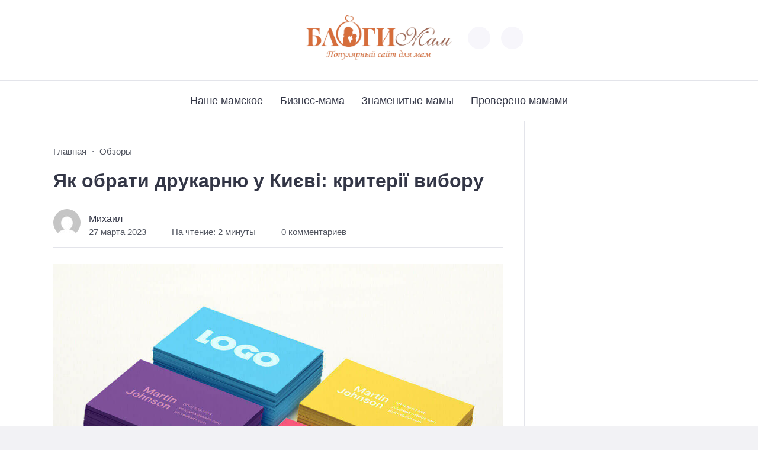

--- FILE ---
content_type: text/html; charset=UTF-8
request_url: https://blogimam.com/2023/03/yak-obrati-drukarnyu-u-kiyevi-kriteri%D1%97-viboru/
body_size: 12527
content:
<!doctype html>
<html lang="ru-RU"
	prefix="og: https://ogp.me/ns#" >


<head>

  <meta charset="UTF-8">
  <meta http-equiv="X-UA-Compatible" content="IE=edge">
  <meta name="viewport" content="width=device-width, initial-scale=1">
  <meta name="theme-color" content="#1c59bc">

  <script>
  // получаем активный режим из локального хранилища
  if (localStorage.theme) document.documentElement.setAttribute("data-theme", localStorage.theme);
  </script>

  <meta property="og:image" content="https://blogimam.com/wp-content/uploads/2023/03/464.jpg"><link rel="preload" as="image" href="https://blogimam.com/wp-content/uploads/2023/03/464.jpg"> 

  <title>Як обрати друкарню у Києві: критерії вибору | Блоги Мам</title>

	  
		<!-- All in One SEO 4.0.18 -->
		<link rel="canonical" href="https://blogimam.com/2023/03/yak-obrati-drukarnyu-u-kiyevi-kriteri%d1%97-viboru/" />
		<meta property="og:site_name" content="Блоги Мам | Дружелюбное сообщество мам-блогеров" />
		<meta property="og:type" content="article" />
		<meta property="og:title" content="Як обрати друкарню у Києві: критерії вибору | Блоги Мам" />
		<meta property="og:url" content="https://blogimam.com/2023/03/yak-obrati-drukarnyu-u-kiyevi-kriteri%d1%97-viboru/" />
		<meta property="article:published_time" content="2023-03-27T18:24:27Z" />
		<meta property="article:modified_time" content="2023-03-27T18:24:27Z" />
		<meta property="twitter:card" content="summary" />
		<meta property="twitter:domain" content="blogimam.com" />
		<meta property="twitter:title" content="Як обрати друкарню у Києві: критерії вибору | Блоги Мам" />
		<script type="application/ld+json" class="aioseo-schema">
			{"@context":"https:\/\/schema.org","@graph":[{"@type":"WebSite","@id":"https:\/\/blogimam.com\/#website","url":"https:\/\/blogimam.com\/","name":"\u0411\u043b\u043e\u0433\u0438 \u041c\u0430\u043c","description":"\u0414\u0440\u0443\u0436\u0435\u043b\u044e\u0431\u043d\u043e\u0435 \u0441\u043e\u043e\u0431\u0449\u0435\u0441\u0442\u0432\u043e \u043c\u0430\u043c-\u0431\u043b\u043e\u0433\u0435\u0440\u043e\u0432","publisher":{"@id":"https:\/\/blogimam.com\/#organization"}},{"@type":"Organization","@id":"https:\/\/blogimam.com\/#organization","name":"\u0411\u043b\u043e\u0433\u0438 \u041c\u0430\u043c","url":"https:\/\/blogimam.com\/"},{"@type":"BreadcrumbList","@id":"https:\/\/blogimam.com\/2023\/03\/yak-obrati-drukarnyu-u-kiyevi-kriteri%d1%97-viboru\/#breadcrumblist","itemListElement":[{"@type":"ListItem","@id":"https:\/\/blogimam.com\/#listItem","position":"1","item":{"@id":"https:\/\/blogimam.com\/#item","name":"\u0413\u043b\u0430\u0432\u043d\u0430\u044f","description":"\u0421\u043e\u043e\u0431\u0449\u0435\u0441\u0442\u0432\u043e \u043c\u0430\u043c, \u0432\u0435\u0434\u0443\u0449\u0438\u0445 \u0431\u043b\u043e\u0433\u0438, \u0432\u0437\u0430\u0438\u043c\u043e\u043f\u043e\u043c\u043e\u0449\u044c \u0432 \u0440\u0430\u0437\u0432\u0438\u0442\u0438\u0438 \u0438 \u043f\u0440\u043e\u0434\u0432\u0438\u0436\u0435\u043d\u0438\u0438 \u0431\u043b\u043e\u0433\u043e\u0432","url":"https:\/\/blogimam.com\/"},"nextItem":"https:\/\/blogimam.com\/2023\/#listItem"},{"@type":"ListItem","@id":"https:\/\/blogimam.com\/2023\/#listItem","position":"2","item":{"@id":"https:\/\/blogimam.com\/2023\/#item","name":"2023","url":"https:\/\/blogimam.com\/2023\/"},"nextItem":"https:\/\/blogimam.com\/2023\/03\/#listItem","previousItem":"https:\/\/blogimam.com\/#listItem"},{"@type":"ListItem","@id":"https:\/\/blogimam.com\/2023\/03\/#listItem","position":"3","item":{"@id":"https:\/\/blogimam.com\/2023\/03\/#item","name":"March","url":"https:\/\/blogimam.com\/2023\/03\/"},"nextItem":"https:\/\/blogimam.com\/2023\/03\/yak-obrati-drukarnyu-u-kiyevi-kriteri%d1%97-viboru\/#listItem","previousItem":"https:\/\/blogimam.com\/2023\/#listItem"},{"@type":"ListItem","@id":"https:\/\/blogimam.com\/2023\/03\/yak-obrati-drukarnyu-u-kiyevi-kriteri%d1%97-viboru\/#listItem","position":"4","item":{"@id":"https:\/\/blogimam.com\/2023\/03\/yak-obrati-drukarnyu-u-kiyevi-kriteri%d1%97-viboru\/#item","name":"\u042f\u043a \u043e\u0431\u0440\u0430\u0442\u0438 \u0434\u0440\u0443\u043a\u0430\u0440\u043d\u044e \u0443 \u041a\u0438\u0454\u0432\u0456: \u043a\u0440\u0438\u0442\u0435\u0440\u0456\u0457 \u0432\u0438\u0431\u043e\u0440\u0443","url":"https:\/\/blogimam.com\/2023\/03\/yak-obrati-drukarnyu-u-kiyevi-kriteri%d1%97-viboru\/"},"previousItem":"https:\/\/blogimam.com\/2023\/03\/#listItem"}]},{"@type":"Person","@id":"https:\/\/blogimam.com\/author\/stemix\/#author","url":"https:\/\/blogimam.com\/author\/stemix\/","name":"\u041c\u0438\u0445\u0430\u0438\u043b","image":{"@type":"ImageObject","@id":"https:\/\/blogimam.com\/2023\/03\/yak-obrati-drukarnyu-u-kiyevi-kriteri%d1%97-viboru\/#authorImage","url":"https:\/\/secure.gravatar.com\/avatar\/1bbb2da833cdd9e7485eb5265f4552cf?s=96&d=mm&r=g","width":"96","height":"96","caption":"\u041c\u0438\u0445\u0430\u0438\u043b"}},{"@type":"WebPage","@id":"https:\/\/blogimam.com\/2023\/03\/yak-obrati-drukarnyu-u-kiyevi-kriteri%d1%97-viboru\/#webpage","url":"https:\/\/blogimam.com\/2023\/03\/yak-obrati-drukarnyu-u-kiyevi-kriteri%d1%97-viboru\/","name":"\u042f\u043a \u043e\u0431\u0440\u0430\u0442\u0438 \u0434\u0440\u0443\u043a\u0430\u0440\u043d\u044e \u0443 \u041a\u0438\u0454\u0432\u0456: \u043a\u0440\u0438\u0442\u0435\u0440\u0456\u0457 \u0432\u0438\u0431\u043e\u0440\u0443 | \u0411\u043b\u043e\u0433\u0438 \u041c\u0430\u043c","inLanguage":"ru-RU","isPartOf":{"@id":"https:\/\/blogimam.com\/#website"},"breadcrumb":{"@id":"https:\/\/blogimam.com\/2023\/03\/yak-obrati-drukarnyu-u-kiyevi-kriteri%d1%97-viboru\/#breadcrumblist"},"author":"https:\/\/blogimam.com\/2023\/03\/yak-obrati-drukarnyu-u-kiyevi-kriteri%d1%97-viboru\/#author","creator":"https:\/\/blogimam.com\/2023\/03\/yak-obrati-drukarnyu-u-kiyevi-kriteri%d1%97-viboru\/#author","image":{"@type":"ImageObject","@id":"https:\/\/blogimam.com\/#mainImage","url":"https:\/\/blogimam.com\/wp-content\/uploads\/2023\/03\/464.jpg","width":"1081","height":"796"},"primaryImageOfPage":{"@id":"https:\/\/blogimam.com\/2023\/03\/yak-obrati-drukarnyu-u-kiyevi-kriteri%d1%97-viboru\/#mainImage"},"datePublished":"2023-03-27T18:24:27+03:00","dateModified":"2023-03-27T18:24:27+03:00"},{"@type":"Article","@id":"https:\/\/blogimam.com\/2023\/03\/yak-obrati-drukarnyu-u-kiyevi-kriteri%d1%97-viboru\/#article","name":"\u042f\u043a \u043e\u0431\u0440\u0430\u0442\u0438 \u0434\u0440\u0443\u043a\u0430\u0440\u043d\u044e \u0443 \u041a\u0438\u0454\u0432\u0456: \u043a\u0440\u0438\u0442\u0435\u0440\u0456\u0457 \u0432\u0438\u0431\u043e\u0440\u0443 | \u0411\u043b\u043e\u0433\u0438 \u041c\u0430\u043c","headline":"\u042f\u043a \u043e\u0431\u0440\u0430\u0442\u0438 \u0434\u0440\u0443\u043a\u0430\u0440\u043d\u044e \u0443 \u041a\u0438\u0454\u0432\u0456: \u043a\u0440\u0438\u0442\u0435\u0440\u0456\u0457 \u0432\u0438\u0431\u043e\u0440\u0443","author":{"@id":"https:\/\/blogimam.com\/author\/stemix\/#author"},"publisher":{"@id":"https:\/\/blogimam.com\/#organization"},"datePublished":"2023-03-27T18:24:27+03:00","dateModified":"2023-03-27T18:24:27+03:00","articleSection":"\u041e\u0431\u0437\u043e\u0440\u044b","mainEntityOfPage":{"@id":"https:\/\/blogimam.com\/2023\/03\/yak-obrati-drukarnyu-u-kiyevi-kriteri%d1%97-viboru\/#webpage"},"isPartOf":{"@id":"https:\/\/blogimam.com\/2023\/03\/yak-obrati-drukarnyu-u-kiyevi-kriteri%d1%97-viboru\/#webpage"},"image":{"@type":"ImageObject","@id":"https:\/\/blogimam.com\/#articleImage","url":"https:\/\/blogimam.com\/wp-content\/uploads\/2023\/03\/464.jpg","width":"1081","height":"796"}}]}
		</script>
		<!-- All in One SEO -->


  <style media="screen">

:root {
      --mainColor: #333646;
      --bodyBg: #f2f2f5;
      --hoverColor: #1c59bc;
      --btnBg: #1c59bc;
      --btnColor: #ffffff;
      --btnBgHover: #152b8e;
      --navDropBg: #333646;
      --navDropColor: #ffffff;
      --navDropHover: #535770;
      --stickyNavBg: #333646;
      --stickyNavColor: #f7f6fb;
      --sectionBg: #f4f6fb;
    }

    :root[data-theme="light"] {
      color-scheme: light;
      --mainColor: #333646;
      --bodyBg: #f2f2f5;
      --hoverColor: #1c59bc;
      --btnBg: #1c59bc;
      --btnColor: #ffffff;
      --btnBgHover: #152b8e;
      --navDropBg: #333646;
      --navDropColor: #ffffff;
      --navDropHover: #535770;
      --stickyNavBg: #333646;
      --stickyNavColor: #f7f6fb;
      --sectionBg: #f4f6fb;
    }

    :root[data-theme="dark"] {
      color-scheme: dark;
      --placeholder: #a7a8ba;
      --bodyBg: rgb(25, 25, 37);
      --mainColor: #f7f6fb;
      --lightColor: #23232e;
      --greyColor: rgb(96, 100, 132);
      --greyBg: #222;
      --borderColor: #333;
      --hoverColor: rgb(101, 147, 233);
      --sectionBg: #292a37;
      --navDropBg: #333646;
      --navDropColor: #f7f6fb;
      --navDropHover: #23232e;
      --stickyNavBg: #333646;
      --stickyNavColor: #f7f6fb;
      --btnBg: #1c59bc;
      --btnColor: #ffffff;
      --btnBgHover: #152b8e;
    }

        .dark-mode-logo,
    .footer-content__img--dark {
      display: none
    }

    html[data-theme="dark"] .dark-mode-logo,
    html[data-theme="dark"] .footer-content__img--dark {
      display: block
    }

    html[data-theme="dark"] .light-mod-logo,
    html[data-theme="dark"] .footer-content__img--light {
      display: none
    }

        
    .back2top{right: 20px} @media only screen and (max-width:414px){.backtop{right: 10px}}
    .item-footer .item-footer__info, .item-footer .last-news__date {display: none} .home-category-item .item-footer {padding: 0 0 1.3rem 0 !important} .feat-article__caption, .related-item__caption, .top-section-article__caption {min-height: auto !important}.item-footer .sl-wrapper, .popular-footer .sl-wrapper {display: none}      
            
        
          
      

  .top-section {
    margin-top: 0 !important;
  }

  .top-section:not(:first-child) {
    margin-top: 3rem;
  }

  @media (max-width:1100px) {
    .top-section {
      margin-bottom: 3rem !important
    }
  }

  .top-section__list {
    display: grid;
    grid-template-columns: repeat(4, 1fr);
    background-color: var(--greyColor);
  }


  @media (max-width:1160px) {
    .top-section__list {
      grid-template-columns: repeat(2, 1fr);
    }
  }

  @media (max-width:500px) {
    .top-section__list {
      display: block;
    }
  }

  .top-section__item {
    position: relative;
  }


  .top-section-article {
    display: block;
    position: relative;
    z-index: 10;
    background-position: center center;
    background-repeat: no-repeat;
    background-size: cover;
    height: 360px;
  }

  @media (max-width:1160px) {
    .top-section-article {
      height: 260px;
    }
  }

  .top-section-article::before {
    position: absolute;
    top: 0;
    left: 0;
    z-index: 1;
    width: 100%;
    height: 100%;
    content: "";
    background: linear-gradient(to bottom, rgba(0, 0, 0, 0) 0%, rgba(0, 0, 0, .45) 56%, rgba(0, 0, 0, .45) 100%);
    transition: opacity 400ms ease-in;
  }

  .top-section__item:hover .top-section-article::before {
    opacity: 0.8;
    transition: opacity 300ms ease-in;
  }

  .top-section-article__caption {
    min-height: 140px;
    padding: 0 2.5rem;
    position: absolute;
    bottom: 2rem;
    left: 0;
    z-index: 1;
    display: flex;
    flex-direction: column;
    width: 100%;
    height: auto;
    transform: translateY(0);
    transition: transform 400ms ease-in-out;
  }

  @media (max-width:1300px) {
    .top-section-article__caption {
      padding: 0 2rem;
      min-height: auto;
    }
  }

  @media (max-width:700px) {
    .top-section-article__caption {
      padding: 0 1.2rem;
      padding-bottom: 25px;
      bottom: 0;
    }
  }



  @media (max-width:500px) {
    .top-section-article__caption {
      padding: 0 2rem;
      padding-bottom: 35px;
    }
  }

  .top-section-article__title {
    margin-bottom: auto;
    padding-bottom: 1rem;
    display: block;
    font-size: 1.3rem;
    font-weight: var(--bold);
    line-height: 135%;
  }

  @media (max-width:1160px) {
    .top-section-article__title {
      font-size: 1.2rem;
    }
  }

  @media (max-width:600px) {
    .top-section-article__title {
      font-size: 1rem;
    }
  }

  @media (max-width:500px) {
    .top-section-article__title {
      font-size: 1.3rem;
    }
  }

  .top-section-article:hover .hover-bottom-border {
    background-size: 100% 100%;
    transition: background-size 800ms ease-in-out;
  }

  .top-section-article__link {
    color: var(--lightColor);
    text-decoration: none
  }

  .top-section-article__link:hover {
    color: var(--lightColor);
    text-decoration: none
  }

  html[data-theme="dark"] .top-section-article__link {
    color: var(--mainColor);
  }


  .site-header {
    padding-top: 1.2rem;
    border-bottom: 1px solid var(--borderColor);
  }

  .site-header__wrap {
    margin-bottom: 1.5rem !important;
    display: flex;
    flex-direction: row;
    justify-content: space-between;
    align-items: center;
  }

  @media(max-width: 600px) {
    .site-header__wrap {
      flex-direction: column;
      justify-content: center;
    }
  }

  .site-header__btns {
    display: flex;
    justify-content: end;
  }

  .site-search-btn {
    margin-left: 1rem;
    width: 38px;
    height: 38px;
    background-color: var(--greyBg);
    color: var(--mainColor);
    border-radius: 50%;
  }

  .site-search-btn svg {
    width: 34px;
    height: 34px;
    fill: currentColor;
  }

  .site-header__socials,
  .site-header__btns {
    flex: 1;
  }

  .site-header__branding {
    margin: 0 auto;
    padding: 0 1rem;
    max-width: 300px;
    display: flex;
    justify-content: center;
    position: relative;
  }

  @media(max-width: 1100px) {
    .site-header__branding {
      padding: 0;
      max-width: 230px;
    }
  }

  @media(max-width: 600px) {
    .site-header__branding {
      margin-bottom: 1.2rem;
    }
  }


  .site-title {
    display: inline-flex;
    text-align: center;
    font-size: 1.4rem;
    font-weight: var(--bold);
    line-height: 115%;
  }

  .site-title__link {
    color: var(--mainColor);
    text-decoration: none;
  }

  .site-title__link:hover {
    color: var(--hoverColor);
    text-decoration: none;
  }

  .mobile-socials-btn {
    margin-right: 1rem;
    position: relative;
    z-index: 1;
    display: none;
    width: 38px;
    height: 38px;
    background-color: var(--greyBg);
    color: var(--mainColor);
    border-radius: 50%;
    overflow: hidden;
    transition: transform 800ms ease-in-out;
  }

  .mobile-socials-btn svg {
    width: 24px;
    height: 24px;
    fill: currentColor;
  }

  @media(max-width: 1100px) {
    .site-header__socials {
      display: none;
    }

    .mobile-socials-btn {
      display: block;
    }
  }

  

  html[data-theme="dark"] .site-search-btn,
  html[data-theme="dark"] .mobile-socials-btn,
  html[data-theme="dark"] .theme-switch,
  html[data-theme="dark"] .mobile-menu-btn,
  html[data-theme="dark"] .post-info-ellipses__wrap {
    background-color: #2849a3;
  }


    
    .toggle-comments {
      margin-bottom: 2rem;
      padding: 1rem 0;
      display: flex;
      justify-content: center;
      align-items: center;
      width: 100%;
      background-color: var(--btnBg);
      color: var(--btnColor);
      font-family: inherit;
      border-radius: 6px;
      font-size: 1rem;
      line-height: 1;
      font-weight: var(--medium);
      transition: background-color 300ms ease-in-out, color 300ms ease-in-out;
    }

    .toggle-comments:hover {
      background-color: var(--btnBgHover);
      color: var(--btnColor);
    }

    .toggle-comments svg {
      margin-right: 0.7rem;
      fill: currentColor;
      width: 1.5rem;
      height: 1.5rem;
      object-fit: cover;
    }

    .remove-toggle {
      display: none
    }

    .comments__wrapper {
      height: 0;
      display: none;
      overflow: hidden;
      opacity: 0;
    }

        
    blockquote{ border-color: #57e !important}  
    .recent-list__item::before { background-color: #57e !important}
    .featured-list__item::before { background-color: #e7327d !important}

  </style>
<link rel='stylesheet' id='wp-recentcomments-css'  href='https://blogimam.com/wp-content/plugins/wp-recentcomments/css/wp-recentcomments.css?ver=2.2.7' media='screen' />
<link rel='stylesheet' id='wp-block-library-css'  href='https://blogimam.com/wp-includes/css/dist/block-library/style.css?ver=5.6.16' media='all' />
<link rel='stylesheet' id='wp-lightbox-2.min.css-css'  href='https://blogimam.com/wp-content/plugins/wp-lightbox-2/styles/lightbox.min.ru_RU.css?ver=1.3.4' media='all' />
<link rel='stylesheet' id='cn3-style-css'  href='https://blogimam.com/wp-content/themes/citynews-3/style.css?ver=1.1.0' media='all' />

<link rel="stylesheet" type="text/css" href="https://blogimam.com/wp-content/plugins/lpbc-archive/lpbc-archive.css" />

 <!-- OneAll.com / Social Login for WordPress / v5.7 -->
<script data-cfasync="false" type="text/javascript">
 (function() {
  var oa = document.createElement('script'); oa.type = 'text/javascript';
  oa.async = true; oa.src = 'https://blogimam.api.oneall.com/socialize/library.js';
  var s = document.getElementsByTagName('script')[0]; s.parentNode.insertBefore(oa, s);
 })();
</script>
<script type="text/javascript">
	window._wp_rp_static_base_url = 'https://wprp.sovrn.com/static/';
	window._wp_rp_wp_ajax_url = "https://blogimam.com/wp-admin/admin-ajax.php";
	window._wp_rp_plugin_version = '3.6.4';
	window._wp_rp_post_id = '66395';
	window._wp_rp_num_rel_posts = '4';
	window._wp_rp_thumbnails = true;
	window._wp_rp_post_title = '%D0%AF%D0%BA+%D0%BE%D0%B1%D1%80%D0%B0%D1%82%D0%B8+%D0%B4%D1%80%D1%83%D0%BA%D0%B0%D1%80%D0%BD%D1%8E+%D1%83+%D0%9A%D0%B8%D1%94%D0%B2%D1%96%3A+%D0%BA%D1%80%D0%B8%D1%82%D0%B5%D1%80%D1%96%D1%97+%D0%B2%D0%B8%D0%B1%D0%BE%D1%80%D1%83';
	window._wp_rp_post_tags = ['%D0%9E%D0%B1%D0%B7%D0%BE%D1%80%D1%8B', 'alt', 'li', 'ul', 'a', 'h2'];
	window._wp_rp_promoted_content = true;
</script>
<link rel="stylesheet" href="https://blogimam.com/wp-content/plugins/wordpress-23-related-posts-plugin/static/themes/vertical.css?version=3.6.4" />
  <link rel="preload" as="font" type="font/woff2" href="https://blogimam.com/wp-content/themes/citynews-3/assets/fonts/commissioner/commissioner-v13-latin_cyrillic-regular.woff2" crossorigin>
  <link rel="preload" as="font" type="font/woff2" href="https://blogimam.com/wp-content/themes/citynews-3/assets/fonts/commissioner/commissioner-v13-latin_cyrillic-500.woff2" crossorigin>
  <link rel="preload" as="font" type="font/woff2" href="https://blogimam.com/wp-content/themes/citynews-3/assets/fonts/commissioner/commissioner-v13-latin_cyrillic-600.woff2" crossorigin>

<style type="text/css" media="screen">body{position:relative}#dynamic-to-top{display:none;overflow:hidden;width:auto;z-index:90;position:fixed;bottom:20px;right:20px;top:auto;left:auto;font-family:sans-serif;font-size:1em;color:#fff;text-decoration:none;text-shadow:0 1px 0 #333;font-weight:bold;padding:17px 16px;border:0px solid #646464;background:#646464;-webkit-background-origin:border;-moz-background-origin:border;-icab-background-origin:border;-khtml-background-origin:border;-o-background-origin:border;background-origin:border;-webkit-background-clip:padding-box;-moz-background-clip:padding-box;-icab-background-clip:padding-box;-khtml-background-clip:padding-box;-o-background-clip:padding-box;background-clip:padding-box;-webkit-box-shadow:0 1px 3px rgba( 0, 0, 0, 0.4 ), inset 0 0 0 1px rgba( 0, 0, 0, 0.2 ), inset 0 1px 0 rgba( 255, 255, 255, .4 ), inset 0 10px 10px rgba( 255, 255, 255, .1 );-ms-box-shadow:0 1px 3px rgba( 0, 0, 0, 0.4 ), inset 0 0 0 1px rgba( 0, 0, 0, 0.2 ), inset 0 1px 0 rgba( 255, 255, 255, .4 ), inset 0 10px 10px rgba( 255, 255, 255, .1 );-moz-box-shadow:0 1px 3px rgba( 0, 0, 0, 0.4 ), inset 0 0 0 1px rgba( 0, 0, 0, 0.2 ), inset 0 1px 0 rgba( 255, 255, 255, .4 ), inset 0 10px 10px rgba( 255, 255, 255, .1 );-o-box-shadow:0 1px 3px rgba( 0, 0, 0, 0.4 ), inset 0 0 0 1px rgba( 0, 0, 0, 0.2 ), inset 0 1px 0 rgba( 255, 255, 255, .4 ), inset 0 10px 10px rgba( 255, 255, 255, .1 );-khtml-box-shadow:0 1px 3px rgba( 0, 0, 0, 0.4 ), inset 0 0 0 1px rgba( 0, 0, 0, 0.2 ), inset 0 1px 0 rgba( 255, 255, 255, .4 ), inset 0 10px 10px rgba( 255, 255, 255, .1 );-icab-box-shadow:0 1px 3px rgba( 0, 0, 0, 0.4 ), inset 0 0 0 1px rgba( 0, 0, 0, 0.2 ), inset 0 1px 0 rgba( 255, 255, 255, .4 ), inset 0 10px 10px rgba( 255, 255, 255, .1 );box-shadow:0 1px 3px rgba( 0, 0, 0, 0.4 ), inset 0 0 0 1px rgba( 0, 0, 0, 0.2 ), inset 0 1px 0 rgba( 255, 255, 255, .4 ), inset 0 10px 10px rgba( 255, 255, 255, .1 );-webkit-border-radius:30px;-moz-border-radius:30px;-icab-border-radius:30px;-khtml-border-radius:30px;border-radius:30px}#dynamic-to-top:hover{background:#517e7e;background:#646464 -webkit-gradient( linear, 0% 0%, 0% 100%, from( rgba( 255, 255, 255, .2 ) ), to( rgba( 0, 0, 0, 0 ) ) );background:#646464 -webkit-linear-gradient( top, rgba( 255, 255, 255, .2 ), rgba( 0, 0, 0, 0 ) );background:#646464 -khtml-linear-gradient( top, rgba( 255, 255, 255, .2 ), rgba( 0, 0, 0, 0 ) );background:#646464 -moz-linear-gradient( top, rgba( 255, 255, 255, .2 ), rgba( 0, 0, 0, 0 ) );background:#646464 -o-linear-gradient( top, rgba( 255, 255, 255, .2 ), rgba( 0, 0, 0, 0 ) );background:#646464 -ms-linear-gradient( top, rgba( 255, 255, 255, .2 ), rgba( 0, 0, 0, 0 ) );background:#646464 -icab-linear-gradient( top, rgba( 255, 255, 255, .2 ), rgba( 0, 0, 0, 0 ) );background:#646464 linear-gradient( top, rgba( 255, 255, 255, .2 ), rgba( 0, 0, 0, 0 ) );cursor:pointer}#dynamic-to-top:active{background:#646464;background:#646464 -webkit-gradient( linear, 0% 0%, 0% 100%, from( rgba( 0, 0, 0, .3 ) ), to( rgba( 0, 0, 0, 0 ) ) );background:#646464 -webkit-linear-gradient( top, rgba( 0, 0, 0, .1 ), rgba( 0, 0, 0, 0 ) );background:#646464 -moz-linear-gradient( top, rgba( 0, 0, 0, .1 ), rgba( 0, 0, 0, 0 ) );background:#646464 -khtml-linear-gradient( top, rgba( 0, 0, 0, .1 ), rgba( 0, 0, 0, 0 ) );background:#646464 -o-linear-gradient( top, rgba( 0, 0, 0, .1 ), rgba( 0, 0, 0, 0 ) );background:#646464 -ms-linear-gradient( top, rgba( 0, 0, 0, .1 ), rgba( 0, 0, 0, 0 ) );background:#646464 -icab-linear-gradient( top, rgba( 0, 0, 0, .1 ), rgba( 0, 0, 0, 0 ) );background:#646464 linear-gradient( top, rgba( 0, 0, 0, .1 ), rgba( 0, 0, 0, 0 ) )}#dynamic-to-top,#dynamic-to-top:active,#dynamic-to-top:focus,#dynamic-to-top:hover{outline:none}#dynamic-to-top span{display:block;overflow:hidden;width:14px;height:12px;background:url( http://blogimam.com/wp-content/plugins/dynamic-to-top/css/images/up.png )no-repeat center center}</style>
  
    <link rel="icon" type="image/x-icon" href="https://blogimam.com/wp-content/uploads/2024/02/favicon-3.png">
    <link rel="apple-touch-icon" href="https://blogimam.com/wp-content/uploads/2024/02/favicon-3.png">
    <link rel="apple-touch-icon" sizes="76x76" href="https://blogimam.com/wp-content/uploads/2024/02/favicon-3.png">
    <link rel="apple-touch-icon" sizes="192x192" href="https://blogimam.com/wp-content/uploads/2024/02/favicon-3.png">
    <link rel="apple-touch-startup-image" href="https://blogimam.com/wp-content/uploads/2024/02/favicon-3.png">

    
  <!-- Google tag (gtag.js) -->
<script async src="https://www.googletagmanager.com/gtag/js?id=G-DXTHHRMS72"></script>
<script>
  window.dataLayer = window.dataLayer || [];
  function gtag(){dataLayer.push(arguments);}
  gtag('js', new Date());

  gtag('config', 'G-DXTHHRMS72');
</script>
</head>

<body class="post-template-default single single-post postid-66395 single-format-standard wp-embed-responsive body td-standard-pack" itemscope itemtype="http://schema.org/WebPage">

  
  <!-- Yandex.Metrika counter -->
<script type="text/javascript" >
   (function(m,e,t,r,i,k,a){m[i]=m[i]||function(){(m[i].a=m[i].a||[]).push(arguments)};
   m[i].l=1*new Date();
   for (var j = 0; j < document.scripts.length; j++) {if (document.scripts[j].src === r) { return; }}
   k=e.createElement(t),a=e.getElementsByTagName(t)[0],k.async=1,k.src=r,a.parentNode.insertBefore(k,a)})
   (window, document, "script", "https://mc.yandex.ru/metrika/tag.js", "ym");

   ym(62775874, "init", {
        clickmap:true,
        trackLinks:true,
        accurateTrackBounce:true
   });
</script>
<noscript><div><img src="https://mc.yandex.ru/watch/62775874" style="position:absolute; left:-9999px;" alt="" /></div></noscript>
<!-- /Yandex.Metrika counter -->
  <div id="site-wrapper" class="site-wrapper">

    <header class="site-header">

      <div class="container site-header__wrap">

                  <div class="site-header__socials">
<ul class="social-btns">
  <!--noindex-->
  
  
  
  
  
  
  
    <!--/noindex-->
</ul></div>
        

        <div class="site-header__branding">

          
    <a class="site-title__link" href="https://blogimam.com/">
      <img class="site-title__logo light-mod-logo" 
      src="https://blogimam.com/wp-content/uploads/2024/02/1-scaled.jpg" 
      alt="Блоги Мам" 
      width="272" height="90">

      
        <img class="site-title__logo dark-mode-logo" 
        src="https://blogimam.com/wp-content/uploads/2024/02/1.png" 
        alt="Блоги Мам" 
        width="272" height="90">

          </a>

  <span class="screen-reader-text">Блоги Мам</span>
        </div>
        <div class="site-header__btns">

          
          
    <div class="theme-switch">
      <label class="switch"><input type="checkbox" class="gp-checkbox" aria-label="Изменить режим - светлый или темный"></label>
    </div>

    

                      <button class="site-search-btn open_modal" 
            aria-label="Открыть поиск по сайту" rel="search">
              <svg>
                <use xlink:href="https://blogimam.com/wp-content/themes/citynews-3/assets/img/sprite.svg#search"></use>
              </svg>
            </button>
          
          <button class="mobile-menu-btn" 
          aria-label="Открыть мобильное меню">
            <span class="mobile-menu-btn__line"></span>
          </button>

        </div><!-- // site-header__btns -->

      </div><!-- // container -->

      <nav class="site-nav" itemscope itemtype="http://www.schema.org/SiteNavigationElement">
        <div class="container">
          <ul id="menu-verxnee-menyu" class="nav-menu"><li id="menu-item-69329" class="menu-item menu-item-type-taxonomy menu-item-object-category menu-item-69329"><a href="https://blogimam.com/category/nashe-mamskoe/"><span itemprop="name">Наше мамское</span></a></li>
<li id="menu-item-69326" class="menu-item menu-item-type-taxonomy menu-item-object-category menu-item-69326"><a href="https://blogimam.com/category/biznes-mama/"><span itemprop="name">Бизнес-мама</span></a></li>
<li id="menu-item-69327" class="menu-item menu-item-type-taxonomy menu-item-object-category menu-item-69327"><a href="https://blogimam.com/category/istorii-mam/"><span itemprop="name">Знаменитые мамы</span></a></li>
<li id="menu-item-69328" class="menu-item menu-item-type-taxonomy menu-item-object-category menu-item-69328"><a href="https://blogimam.com/category/provereno-mamami/"><span itemprop="name">Проверено мамами</span></a></li>
</ul>        </div>
      </nav>
    </header>
<main class="main">
  <section class="container blog-content">
    <div class="blog-content__post">

      
          <article id="post-66395" class="single-post post-66395 post type-post status-publish format-standard has-post-thumbnail hentry category-obzory" itemscope itemtype="http://schema.org/Article">

            <div class="single-post__header">

              <ul class="breadcrumbs" itemscope itemtype="http://schema.org/BreadcrumbList"><li class="breadcrumbs__item" itemprop="itemListElement" itemscope itemtype="http://schema.org/ListItem"><a class="breadcrumbs__link" href="https://blogimam.com/" itemprop="item"><span itemprop="name">Главная</span></a><meta itemprop="position" content="1" /></li><li class="breadcrumbs__item" itemprop="itemListElement" itemscope itemtype="http://schema.org/ListItem"><a class="breadcrumbs__link" href="https://blogimam.com/category/obzory/" itemprop="item"><span itemprop="name">Обзоры</span></a><meta itemprop="position" content="3" /></li><li class="breadcrumbs__item"><a class="breadcrumbs__link"><span itemprop="name">Як обрати друкарню у Києві: критерії вибору</span></a></li></ul>
              <h1 class="single-post__title">Як обрати друкарню у Києві: критерії вибору</h1>
                  <div class="post-info">

      
        <div class="post-info__author">

          <div class="post-info__img">
            <a href="https://blogimam.com/author/stemix/">
              <img src="https://secure.gravatar.com/avatar/1bbb2da833cdd9e7485eb5265f4552cf?s=46&#038;d=mm&#038;r=g" alt="Михаил" width="46" height="46">
            </a>
          </div><!-- // post-info__img -->

          <div class="post-info__about">

            <span class="post-info__name"><a href="https://blogimam.com/author/stemix/" title="Записи Михаил" rel="author">Михаил</a></span>

            <span class="post-info__date">27 марта 2023</span>
          </div><!-- // post-info__about -->
        </div><!-- // post-info__author -->

      
      <div class="post-info__wrap">

        
          <span class="post-info__reading reading-time">
            <svg class="reading-time__icon">
              <use xlink:href="https://blogimam.com/wp-content/themes/citynews-3/assets/img/sprite.svg#clock"></use>
            </svg>

            На чтение:
            2 минуты          </span>

        
        
          
            <span class="post-info__comments comments-info">
            <svg class="comments-info__icon">
              <use xlink:href="https://blogimam.com/wp-content/themes/citynews-3/assets/img/sprite.svg#comments"></use>
            </svg>
              <!--noindex-->
              <a href="#comments" rel="nofollow" class="post-info__link">
                0 комментариев              </a>
              <!--/noindex-->
            </span>
          
        
        
          </div><!--// post-info__wrap -->

        <div class="post-info-ellipses__wrap">
          <svg>
            <use xlink:href="https://blogimam.com/wp-content/themes/citynews-3/assets/img/sprite.svg#ellipses"></use>
          </svg>
        </div>

    <div class="post-info-mobile"></div>

    </div><!--// post-info -->

  
            </div><!-- // single-post__header -->

            
            <div class="single-post__content post-content" itemprop="articleBody">

              <p><img loading="lazy" class="aligncenter wp-image-66396" src="https://blogimam.com/wp-content/uploads/2023/03/464-300x221.jpg" alt="" width="800" height="589" srcset="https://blogimam.com/wp-content/uploads/2023/03/464-300x221.jpg 300w, https://blogimam.com/wp-content/uploads/2023/03/464-1024x754.jpg 1024w, https://blogimam.com/wp-content/uploads/2023/03/464.jpg 1081w" sizes="(max-width: 800px) 100vw, 800px" /></p>
<p>У сучасному світі, де важко уявити бізнес без якісного друку, важливо знати, як обрати друкарню для вигідної співпраці. Якісна робота &#8212; це висока якість друку та широкий вибір послуг.</p>
<p>Якщо вас цікавлять послуги друкарні у Києві, наприклад, <a href="https://konus-u.com.ua/">друк поліграфії</a>, радимо звернути увагу на послуги друкарні «Конус-Ю». На сайті детальніше ознайомтеся з переліком послуг, цінами, відгуками та іншою корисною інформацією.</p>
<h2>Критерії вибору друкарні</h2>
<p>Якщо ви шукаєте друкарню, яка зможе задовольнити всі ваші потреби, то варто звернути увагу на такі критерії вибору:</p>
<ul>
<li>Досвід роботи. Від цього залежить, наскільки якісно буде виконано замовлення. Найкраще, якщо друкарня працює на ринку протягом декількох років та має багато задоволених клієнтів.</li>
<li>Технології друку. Якщо друкарня використовує сучасні технології, то ви можете бути впевнені, що якість друку буде максимально високою.</li>
<li>Послуги. Переконайтеся, що компанія пропонує необхідні послуги, які вам потрібні. Наприклад, якщо вам потрібен друк на різних матеріалах, включаючи текстиль та метал, переконайтеся, що друкарня надає ці послуги.</li>
<li>Ціни. Порівняйте ціни декількох компаній та оберіть пропозицію, яка вас найбільше влаштовує.</li>
<li>Репутація. Перед замовленням друку переконайтеся, що компанія має хорошу репутацію серед клієнтів. Для цього зверніть увагу на відгуки в інтернеті.</li>
</ul>
<p>Друкарня &#171;Конус-Ю&#187; є однією з найкращих у Києві. Компанія має багаторічний досвід роботи в галузі поліграфії та використовує найсучасніші технології друку, що гарантує високу якість продукції. Використовуйте різну продукцію в бізнесі.</p>
<h2>Чим корисна сувенірна продукція з логотипом компанії</h2>
<p>Сувенірна продукція з логотипом компанії є ефективним інструментом маркетингу, який може значно збільшити довіру до бренду та привернути увагу нових клієнтів. Сувеніри можуть бути виготовлені з різних матеріалів, таких як текстиль, скло, пластик, метал та інші.</p>
<p>Одним з головних переваг використання сувенірної продукції з логотипом компанії є те, що вона надає можливість збільшити увагу до бренду та встановити позитивні стосунки з потенційними клієнтами. Крім того, сувеніри можуть бути використані як подарунки для партнерів, клієнтів та співробітників, що підвищить рівень лояльності та позитивного сприйняття компанії.</p>
<p>Друкарня &#171;Конус-Ю&#187; пропонує широкий вибір сувенірної продукції з логотипом компанії, такої як ручки, брелоки, магніти, кружки та інші. Всі сувеніри виготовляються з використанням якісних матеріалів та сучасних технологій друку, що гарантує високу якість продукції.</p>
<p>Цікавтеся також іншою сувенірною продукцією і замовляйте завчасно необхідні товари.</p>

              <div style="display:none" class="microdata"> <meta itemprop="headline" content="Як обрати друкарню у Києві: критерії вибору">

      <div itemprop="author" itemscope itemtype="https://schema.org/Person">
        <meta itemprop="name" content="Блоги Мам">
        <link itemprop="url" href="https://blogimam.com">
      </div><!-- // Person -->
    
      <meta itemprop="datePublished" content="2023-03-27T21:24:27+03:00">
      <meta itemprop="dateModified" content="2023-03-27">
      <link itemscope itemprop="mainEntityOfPage" itemtype="https://schema.org/WebPage" href="https://blogimam.com/2023/03/yak-obrati-drukarnyu-u-kiyevi-kriteri%d1%97-viboru/">

      <div itemprop="image" itemscope itemtype="https://schema.org/ImageObject"><link itemprop="url image" href=" https://blogimam.com/wp-content/uploads/2023/03/464.jpg"> <meta itemprop="width" content="1081"> <meta itemprop="height" content="796"></div>

      <div itemprop="publisher" itemscope itemtype="https://schema.org/Organization">
      
        <meta itemprop="name" content="Блоги Мам">
        <div itemprop="logo" itemscope  itemtype="https://schema.org/ImageObject">
          <link itemprop="url image" href="https://blogimam.com/wp-content/uploads/2024/02/favicon-3.png">
          <meta itemprop="width" content="100">
          <meta itemprop="height" content="100">
        </div><!-- // ImageObject -->
      
      <div itemprop="image" itemscope itemtype="https://schema.org/ImageObject"><link itemprop="url image" href=" https://blogimam.com/wp-content/uploads/2023/03/464.jpg"> <meta itemprop="width" content="1081"> <meta itemprop="height" content="796"></div>
      
      <meta itemprop="telephone" content="">
      <meta itemprop="address" content="Киев"> 
      
    </div><!-- // Organization -->
    </div><!-- // microdata -->
              
            </div><!-- // post-content -->

            
            
    <div class="single-post__footer post-footer">

      
      
      <div class="post-footer__wrap">
        
<div class="share-btns">
  <span class="share-btns__title">Поделитесь с друзьями</span>
  <ul class="share-btns__list">
    <li class="share-btns__item"><a class="share-btns__link share-btns__link--facebook" href="https://www.facebook.com/sharer.php?src=sp&amp;u=https://blogimam.com/2023/03/yak-obrati-drukarnyu-u-kiyevi-kriteri%d1%97-viboru/&amp;title=%D0%AF%D0%BA%20%D0%BE%D0%B1%D1%80%D0%B0%D1%82%D0%B8%20%D0%B4%D1%80%D1%83%D0%BA%D0%B0%D1%80%D0%BD%D1%8E%20%D1%83%20%D0%9A%D0%B8%D1%94%D0%B2%D1%96%3A%20%D0%BA%D1%80%D0%B8%D1%82%D0%B5%D1%80%D1%96%D1%97%20%D0%B2%D0%B8%D0%B1%D0%BE%D1%80%D1%83&amp;image=https://blogimam.com/wp-content/uploads/2023/03/464.jpg&amp;utm_source=share" rel="nofollow noopener" target="_blank" aria-label="Поделиться в Facebook">
        <svg>
          <use xlink:href="https://blogimam.com/wp-content/themes/citynews-3/assets/img/sprite.svg#facebook"></use>
        </svg>
        </a></li><li class="share-btns__item"><a class="share-btns__link share-btns__link--telegram" href="https://t.me/share/url?url=https://blogimam.com/2023/03/yak-obrati-drukarnyu-u-kiyevi-kriteri%d1%97-viboru/&amp;text=%D0%AF%D0%BA%20%D0%BE%D0%B1%D1%80%D0%B0%D1%82%D0%B8%20%D0%B4%D1%80%D1%83%D0%BA%D0%B0%D1%80%D0%BD%D1%8E%20%D1%83%20%D0%9A%D0%B8%D1%94%D0%B2%D1%96%3A%20%D0%BA%D1%80%D0%B8%D1%82%D0%B5%D1%80%D1%96%D1%97%20%D0%B2%D0%B8%D0%B1%D0%BE%D1%80%D1%83&amp;utm_source=share" rel="nofollow noopener" target="_blank" aria-label="Поделиться в Telegram">
        <svg>
          <use xlink:href="https://blogimam.com/wp-content/themes/citynews-3/assets/img/sprite.svg#telegram"></use>
        </svg>
        </a></li><li class="share-btns__item"><a class="share-btns__link share-btns__link--viber" href="viber://forward?text=%D0%AF%D0%BA%20%D0%BE%D0%B1%D1%80%D0%B0%D1%82%D0%B8%20%D0%B4%D1%80%D1%83%D0%BA%D0%B0%D1%80%D0%BD%D1%8E%20%D1%83%20%D0%9A%D0%B8%D1%94%D0%B2%D1%96%3A%20%D0%BA%D1%80%D0%B8%D1%82%D0%B5%D1%80%D1%96%D1%97%20%D0%B2%D0%B8%D0%B1%D0%BE%D1%80%D1%83%20https://blogimam.com/2023/03/yak-obrati-drukarnyu-u-kiyevi-kriteri%d1%97-viboru/&amp;utm_source=share" rel="nofollow noopener" target="_blank" aria-label="Отправить в Viber"><svg><use xlink:href="https://blogimam.com/wp-content/themes/citynews-3/assets/img/sprite.svg#viber"></use></svg></a></li><li class="share-btns__item"><a class="share-btns__link share-btns__link--whatsapp" href="https://api.whatsapp.com/send?text=%D0%AF%D0%BA%20%D0%BE%D0%B1%D1%80%D0%B0%D1%82%D0%B8%20%D0%B4%D1%80%D1%83%D0%BA%D0%B0%D1%80%D0%BD%D1%8E%20%D1%83%20%D0%9A%D0%B8%D1%94%D0%B2%D1%96%3A%20%D0%BA%D1%80%D0%B8%D1%82%D0%B5%D1%80%D1%96%D1%97%20%D0%B2%D0%B8%D0%B1%D0%BE%D1%80%D1%83%20https://blogimam.com/2023/03/yak-obrati-drukarnyu-u-kiyevi-kriteri%d1%97-viboru/&amp;utm_source=share" rel="nofollow noopener" target="_blank" aria-label="Отправить в WhatsApp"><svg><use xlink:href="https://blogimam.com/wp-content/themes/citynews-3/assets/img/sprite.svg#whatsapp"></use></svg></a></li>  </ul>
</div>
        
          <div class="post-info-likes">
            <span class="post-info-likes__title">Нравится:</span>
            <span class="sl-wrapper"><!--noindex--><a href="https://blogimam.com/wp-admin/admin-ajax.php?action=process_simple_like&post_id=66395&nonce=313228979a&is_comment=0&disabled=true" class="sl-button sl-button-66395" data-nonce="313228979a" data-post-id="66395" data-iscomment="0" title="Нравится" rel="nofollow nooper"><span class="sl-icon">
	<svg>
	  <use xlink:href="https://blogimam.com/wp-content/themes/citynews-3/assets/img/sprite.svg#heart"></use>
	</svg>
</span><span class="sl-count">3</span></a><!--/noindex--><span class="sl-loader"></span></span>          </div><!--// post-info__likes -->
        
      </div><!-- // post-footer__wrap -->
    </div><!-- // single-post__footer -->

  
          </article>

          
	<nav class="navigation post-navigation" role="navigation" aria-label="Записи">
		<h2 class="screen-reader-text">Навигация по записям</h2>
		<div class="nav-links"><div class="nav-previous"><a href="https://blogimam.com/2023/03/kto-takoj-detskij-logoped-defektolog/" rel="prev"><span class="nav-links__label">Предыдущая запись</span><p class="nav-links__title">Кто такой детский логопед-дефектолог</p></a></div><div class="nav-next"><a href="https://blogimam.com/2023/03/yaki-paperovi-kraft-paketi-zabezpechuyut-zberigannya-yakosti-napivfabrikativ/" rel="next"><span class="nav-links__label">Следующая запись</span><p class="nav-links__title">Які паперові крафт пакети забезпечують зберігання якості напівфабрикатів</p></a></div></div>
	</nav>
          
      
      
    </div><!-- // blog-content__post-->

    
	<aside class="blog-content__sidebar sidebar">
		<div id="custom_html-2" class="widget_text widget widget_custom_html"><div class="textwidget custom-html-widget"><span id="flat1"></span></div></div>	</aside>

  </section><!--// container -->

  
</main> <!-- end main  -->


<footer class="footer" itemscope itemtype="http://schema.org/WPFooter">

  <div class="container">

    
    
    <div class="footer__credits credits">
      <p class="credits__copy" itemprop="name">Блоги Мам &copy; <span itemprop="copyrightYear">2026</span></p>
      <span class="credits__counter">
              </span>
      <span class="credits__site-descr" itemprop="description">Дружелюбное сообщество мам-блогеров</span>
    </div><!-- // footer-credits -->

  
  </div><!-- // container -->
</footer>

<button class="back-to-top" aria-label="Перейти наверх">
  <svg>
    <use xlink:href="https://blogimam.com/wp-content/themes/citynews-3/assets/img/sprite.svg#arrow-next"></use>
  </svg>
</button>
 

    <div class="mobile-nav-panel">

      <nav class="mobile-nav" itemscope itemtype="http://www.schema.org/SiteNavigationElement">
        <ul id="menu-verxnee-menyu-1" class="nav-menu"><li class="menu-item menu-item-type-taxonomy menu-item-object-category menu-item-69329"><a href="https://blogimam.com/category/nashe-mamskoe/"><span itemprop="name">Наше мамское</span></a></li>
<li class="menu-item menu-item-type-taxonomy menu-item-object-category menu-item-69326"><a href="https://blogimam.com/category/biznes-mama/"><span itemprop="name">Бизнес-мама</span></a></li>
<li class="menu-item menu-item-type-taxonomy menu-item-object-category menu-item-69327"><a href="https://blogimam.com/category/istorii-mam/"><span itemprop="name">Знаменитые мамы</span></a></li>
<li class="menu-item menu-item-type-taxonomy menu-item-object-category menu-item-69328"><a href="https://blogimam.com/category/provereno-mamami/"><span itemprop="name">Проверено мамами</span></a></li>
</ul>      </nav>

      <button class="mobile-nav-panel__close" aria-label="Закрыть мобильное меню"></button>

    </div><!-- // mobile-nav-panel -->

    <div class="mobile-overlay"></div>

    
</div><!-- end site-wrapper -->

<script>
/* <![CDATA[ */
var rcGlobal = {
	serverUrl		:'https://blogimam.com',
	infoTemp		:'%REVIEWER% on %POST%',
	loadingText		:'Загрузка',
	noCommentsText	:'No comments',
	newestText		:'&laquo; К началу',
	newerText		:'&laquo; Следующие',
	olderText		:'Предыдущие &raquo;',
	showContent		:'1',
	external		:'1',
	avatarSize		:'32',
	avatarPosition	:'left',
	anonymous		:'Аноним'
};
/* ]]> */
</script>

<script>function gotoal(link){window.open(link.replace("_","https://"));}</script>
<script src='https://blogimam.com/wp-content/plugins/wp-recentcomments/js/wp-recentcomments.js?ver=2.2.7' id='wp-recentcomments-js'></script>
<script src='https://blogimam.com/wp-includes/js/jquery/jquery.js?ver=3.5.1' id='jquery-core-js'></script>
<script src='https://blogimam.com/wp-includes/js/jquery/jquery-migrate.js?ver=3.3.2' id='jquery-migrate-js'></script>
<script id='wp-jquery-lightbox-js-extra'>
var JQLBSettings = {"fitToScreen":"1","resizeSpeed":"400","displayDownloadLink":"0","navbarOnTop":"0","loopImages":"","resizeCenter":"","marginSize":"0","linkTarget":"_self","help":"","prevLinkTitle":"previous image","nextLinkTitle":"next image","prevLinkText":"\u00ab Previous","nextLinkText":"Next \u00bb","closeTitle":"close image gallery","image":"Image ","of":" of ","download":"Download","jqlb_overlay_opacity":"80","jqlb_overlay_color":"#000000","jqlb_overlay_close":"1","jqlb_border_width":"10","jqlb_border_color":"#ffffff","jqlb_border_radius":"0","jqlb_image_info_background_transparency":"100","jqlb_image_info_bg_color":"#ffffff","jqlb_image_info_text_color":"#000000","jqlb_image_info_text_fontsize":"10","jqlb_show_text_for_image":"1","jqlb_next_image_title":"next image","jqlb_previous_image_title":"previous image","jqlb_next_button_image":"https:\/\/blogimam.com\/wp-content\/plugins\/wp-lightbox-2\/styles\/images\/ru_RU\/next.gif","jqlb_previous_button_image":"https:\/\/blogimam.com\/wp-content\/plugins\/wp-lightbox-2\/styles\/images\/ru_RU\/prev.gif","jqlb_maximum_width":"","jqlb_maximum_height":"","jqlb_show_close_button":"1","jqlb_close_image_title":"close image gallery","jqlb_close_image_max_heght":"22","jqlb_image_for_close_lightbox":"https:\/\/blogimam.com\/wp-content\/plugins\/wp-lightbox-2\/styles\/images\/ru_RU\/closelabel.gif","jqlb_keyboard_navigation":"1","jqlb_popup_size_fix":"0"};
</script>
<script src='https://blogimam.com/wp-content/plugins/wp-lightbox-2/wp-lightbox-2.min.js?ver=1.3.4.1' id='wp-jquery-lightbox-js'></script>
<script src='https://blogimam.com/wp-content/themes/citynews-3/assets/js/dark.js?ver=1.1.0' id='cn3-dark-theme-js'></script>
<script src='https://blogimam.com/wp-content/themes/citynews-3/assets/js/vendor.min.js?ver=1.1.0' id='cn3-vendor-script-js'></script>
<script src='https://blogimam.com/wp-content/themes/citynews-3/assets/js/custom.js?ver=1.1.0' id='cn3-custom-script-js'></script>
<script src='https://blogimam.com/wp-includes/js/comment-reply.js?ver=5.6.16' id='comment-reply-js'></script>
<script id='ajax_loadmore-js-extra'>
var ajax_loadmore_params = {"ajaxurl":"https:\/\/blogimam.com\/wp-admin\/admin-ajax.php","posts":"{\"page\":0,\"year\":2023,\"monthnum\":3,\"name\":\"yak-obrati-drukarnyu-u-kiyevi-kriteri%d1%97-viboru\",\"error\":\"\",\"m\":\"\",\"p\":0,\"post_parent\":\"\",\"subpost\":\"\",\"subpost_id\":\"\",\"attachment\":\"\",\"attachment_id\":0,\"pagename\":\"\",\"page_id\":0,\"second\":\"\",\"minute\":\"\",\"hour\":\"\",\"day\":0,\"w\":0,\"category_name\":\"\",\"tag\":\"\",\"cat\":\"\",\"tag_id\":\"\",\"author\":\"\",\"author_name\":\"\",\"feed\":\"\",\"tb\":\"\",\"paged\":0,\"meta_key\":\"\",\"meta_value\":\"\",\"preview\":\"\",\"s\":\"\",\"sentence\":\"\",\"title\":\"\",\"fields\":\"\",\"menu_order\":\"\",\"embed\":\"\",\"category__in\":[],\"category__not_in\":[],\"category__and\":[],\"post__in\":[],\"post__not_in\":[],\"post_name__in\":[],\"tag__in\":[],\"tag__not_in\":[],\"tag__and\":[],\"tag_slug__in\":[],\"tag_slug__and\":[],\"post_parent__in\":[],\"post_parent__not_in\":[],\"author__in\":[],\"author__not_in\":[],\"ignore_sticky_posts\":false,\"suppress_filters\":false,\"cache_results\":true,\"update_post_term_cache\":true,\"lazy_load_term_meta\":true,\"update_post_meta_cache\":true,\"post_type\":\"\",\"posts_per_page\":8,\"nopaging\":false,\"comments_per_page\":\"80\",\"no_found_rows\":false,\"order\":\"DESC\"}","current_page":"1","max_page":"0"};
</script>
<script src='https://blogimam.com/wp-content/themes/citynews-3/assets/js/loadmore.js?ver=5.6.16' id='ajax_loadmore-js'></script>
<script id='simple-likes-public-js-js-extra'>
var simpleLikes = {"ajaxurl":"https:\/\/blogimam.com\/wp-admin\/admin-ajax.php","like":"\u041d\u0440\u0430\u0432\u0438\u0442\u0441\u044f","unlike":"\u041d\u0435 \u043d\u0440\u0430\u0432\u0438\u0442\u0441\u044f"};
</script>
<script src='https://blogimam.com/wp-content/themes/citynews-3/assets/js/simple-likes-public.js?ver=0.5' id='simple-likes-public-js-js'></script>
<script id='q2w3_fixed_widget-js-extra'>
var q2w3_sidebar_options = [{"sidebar":"sidebar-1","margin_top":10,"margin_bottom":0,"stop_id":"","screen_max_width":0,"screen_max_height":0,"width_inherit":false,"refresh_interval":1500,"window_load_hook":false,"disable_mo_api":false,"widgets":["custom_html-2"]}];
</script>
<script src='https://blogimam.com/wp-content/plugins/q2w3-fixed-widget/js/q2w3-fixed-widget.min.js?ver=5.2.0' id='q2w3_fixed_widget-js'></script>
<script src='https://blogimam.com/wp-content/plugins/dynamic-to-top/js/libs/jquery.easing.js?ver=1.3' id='jquery-easing-js'></script>
<script id='dynamic-to-top-js-extra'>
var mv_dynamic_to_top = {"text":"To Top","version":"0","min":"300","speed":"1100","easing":"easeInExpo","margin":"20"};
</script>
<script src='https://blogimam.com/wp-content/plugins/dynamic-to-top/js/dynamic.to.top.dev.js?ver=3.5' id='dynamic-to-top-js'></script>
<script src='https://blogimam.com/wp-includes/js/wp-embed.js?ver=5.6.16' id='wp-embed-js'></script>


    <div class="search-panel">
      <form role="search" method="get" class="search-form" action="https://blogimam.com/">
				<label>
					<span class="screen-reader-text">Найти:</span>
					<input type="search" class="search-field" placeholder="Поиск&hellip;" value="" name="s" />
				</label>
				<input type="submit" class="search-submit" value="Поиск" />
			</form><p class="search-panel__text">Что будем искать? Например,<span class="modal-search__hint">Человек</span></p>
      <button class="search-panel__close" aria-label="Закрыть поиск по сайту"></button>
    </div><!-- // search-panel -->

    <div class="search-overlay"></div>

  


    <script>
      /* <![CDATA[ */
      
      const searchHint = document.querySelector('.modal-search__hint');
      const searchField = document.querySelector('.search-panel .search-field');

      searchHint.addEventListener('click', () => {
        searchField.setAttribute('value', 'Человек');
      });

      /* ]]> */
    </script>



</body>
</html>

--- FILE ---
content_type: application/javascript
request_url: https://blogimam.com/wp-content/themes/citynews-3/assets/js/loadmore.js?ver=5.6.16
body_size: 336
content:
// скрипт для загрузки записей через AJAX по нажатию на кнопку

jQuery(function ($) {
	$('.load-more-posts').click(function () {

		var button = $(this),
			data = {
				'action': 'loadmore',
				'query': ajax_loadmore_params.posts,
				'page': ajax_loadmore_params.current_page
			};

		$.ajax({
			url: ajax_loadmore_params.ajaxurl,
			data: data,
			type: 'POST',
			beforeSend: function (xhr) {
				button.text('Загрузка...');
				button.addClass('is-load');
			},
			success: function (data) {
				if (data) {
					button.text('Загрузить еще').prev().after(data);
					button.removeClass('is-load');
					ajax_loadmore_params.current_page++;

					if (ajax_loadmore_params.current_page == ajax_loadmore_params.max_page)
						button.remove();

				} else {
					button.remove();
				}
			}
		});
	});
});